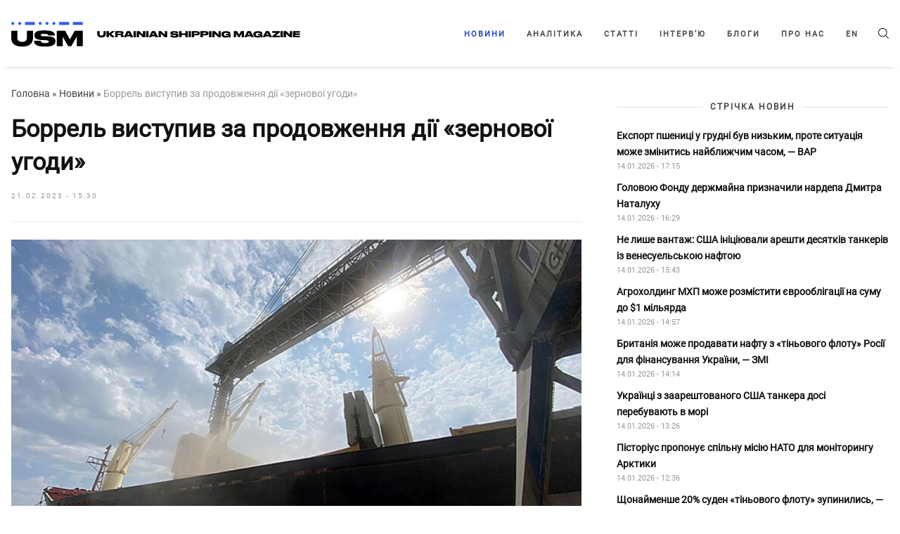

--- FILE ---
content_type: text/html; charset=UTF-8
request_url: https://usm.media/borrel-vistupiv-za-prodovzhennya-di%D1%97-zernovo%D1%97-ugodi/
body_size: 14553
content:
<!doctype html><html xmlns="http://www.w3.org/1999/xhtml"
 xmlns:fb="http://ogp.me/ns/fb#"
 xmlns:og="http://ogp.me/ns#"
 lang="uk-UA"><head><style>img.lazy{min-height:1px}</style><link rel="preload" href="https://usm.media/wp-content/plugins/w3-total-cache/pub/js/lazyload.min.js" as="script"><meta charset="utf-8"><meta name="viewport" content="width=device-width, initial-scale=1"><meta http-equiv="X-UA-Compatible" content="ie=edge"><link rel="profile" href="https://gmpg.org/xfn/11"><link rel="pingback" href="https://usm.media/xmlrpc.php" /><meta name="theme-color" content="#ffffff"><link rel="icon" href="https://usm.media/wp-content/uploads/2024/09/fav_icon_48x48.png"><link rel="manifest" href="https://usm.media/wp-content/themes/usm-theme/manifest.json"> <script>// add third party scripts
    let isScriptsAdded = false;

    function loadScript(src, callback) {
      const script = document.createElement('script');
      script.async = true;
      script.src = src;
      script.onload = callback;
      document.head.insertBefore(script, document.head.firstChild);
    }

    function addScripts() {
      if (isScriptsAdded) return false;

      // Google Publisher Tags (GPT)
      loadScript('https://securepubads.g.doubleclick.net/tag/js/gpt.js', function () {
        let adSlots = [];
        let isGptInitialized = false;
        const isSingle = true;

        function initAds() {
          googletag.cmd.push(function () {
            if (adSlots.length > 0) {
              adSlots.forEach(slot => googletag.destroySlots([slot]));
              adSlots = [];
            }

            if (isSingle) {
              // in content
              const mapping2 = googletag.sizeMapping()
                .addSize([1293, 0], [[820,250],[820,90],[800,250],[800,90],[768,175],[750,250],[720,250],[720,90],[728,90]]) // max 820
                .addSize([1265, 0], [[800,250],[800,90],[768,175],[750,250],[720,250],[720,90],[728,90]]) // max 800
                .addSize([1218, 0], [[768,175],[750,250],[720,250],[720,90],[728,90]]) // max 768
                .addSize([1192, 0], [[750,250],[720,250],[720,90],[728,90],[680,250]]) // max 750
                .addSize([1160, 0], [[720,250],[720,90],[728,90],[680,250]]) // max 728
                .addSize([1148, 0], [[720,250],[720,90],[680,250]]) // max 720
                .addSize([1091, 0], [[468,60],[580,400],[680,250]]) // max 680
                .addSize([924, 0], [[468,60],[580,400]]) // max 580
                .addSize([768, 0], [[468,60]]) // max 472
                .addSize([712, 0], [[468,60],[580,400],[680,250]]) // max 680
                .addSize([612, 0], [[468,60],[580,400]]) // max 580
                .addSize([576, 0], [[468,60],[320, 50], [300, 250]]) // max 544
                .addSize([0, 0], [])
                .build();
              const slot2 = googletag.defineSlot('/23296301783/np_usm/desktop-all-in-content2', [[680,250],[720,90],[720,250],[728,90],[750,250],[768,175],[800,90],[800,250],[820,90],[820,250],[468,60],[580,400]], 'div-gpt-ad-23296301783-2').defineSizeMapping(mapping2).addService(googletag.pubads());
              adSlots.push(slot2);

              const mapping3 = googletag.sizeMapping()
                .addSize([1293, 0], [[820,250],[820,90],[800,250],[800,90],[768,175],[750,250],[720,250],[720,90],[728,90]]) // max 820
                .addSize([1265, 0], [[800,250],[800,90],[768,175],[750,250],[720,250],[720,90],[728,90]]) // max 800
                .addSize([1218, 0], [[768,175],[750,250],[720,250],[720,90],[728,90]]) // max 768
                .addSize([1192, 0], [[750,250],[720,250],[720,90],[728,90],[680,250]]) // max 750
                .addSize([1160, 0], [[720,250],[720,90],[728,90],[680,250]]) // max 728
                .addSize([1148, 0], [[720,250],[720,90],[680,250]]) // max 720
                .addSize([1091, 0], [[468,60],[580,400],[680,250]]) // max 680
                .addSize([924, 0], [[468,60],[580,400]]) // max 580
                .addSize([768, 0], [[468,60]]) // max 472
                .addSize([712, 0], [[468,60],[580,400],[680,250]]) // max 680
                .addSize([612, 0], [[468,60],[580,400]]) // max 580
                .addSize([576, 0], [[468,60],[320, 50], [300, 250]]) // max 544
                .addSize([0, 0], [])
                .build();
              const slot3 = googletag.defineSlot('/23296301783/np_usm/desktop-all-in-content3', [[680,250],[720,90],[720,250],[728,90],[750,250],[768,175],[800,90],[800,250],[820,90],[820,250],[468,60],[580,400]], 'div-gpt-ad-23296301783-3').defineSizeMapping(mapping3).addService(googletag.pubads());
              adSlots.push(slot3);
              
              const mapping4 = googletag.sizeMapping()
                .addSize([1293, 0], [[820,250],[820,90],[800,250],[800,90],[768,175],[750,250],[720,250],[720,90],[728,90]]) // max 820
                .addSize([1265, 0], [[800,250],[800,90],[768,175],[750,250],[720,250],[720,90],[728,90]]) // max 800
                .addSize([1218, 0], [[768,175],[750,250],[720,250],[720,90],[728,90]]) // max 768
                .addSize([1192, 0], [[750,250],[720,250],[720,90],[728,90],[680,250]]) // max 750
                .addSize([1160, 0], [[720,250],[720,90],[728,90],[680,250]]) // max 728
                .addSize([1148, 0], [[720,250],[720,90],[680,250]]) // max 720
                .addSize([1091, 0], [[468,60],[580,400],[680,250]]) // max 680
                .addSize([924, 0], [[468,60],[580,400]]) // max 580
                .addSize([768, 0], [[468,60]]) // max 472
                .addSize([712, 0], [[468,60],[580,400],[680,250]]) // max 680
                .addSize([612, 0], [[468,60],[580,400]]) // max 580
                .addSize([576, 0], [[468,60],[320, 50], [300, 250]]) // max 544
                .addSize([0, 0], [])
                .build();
              const slot4 = googletag.defineSlot('/23296301783/np_usm/desktop-all-in-content4', [[680,250],[720,90],[720,250],[728,90],[750,250],[768,175],[800,90],[800,250],[820,90],[820,250],[468,60],[580,400]], 'div-gpt-ad-23296301783-4').defineSizeMapping(mapping4).addService(googletag.pubads());
              adSlots.push(slot4);
              
              // in content mob
              const mapping11 = googletag.sizeMapping()
                .addSize([576, 0], [])
                .addSize([368, 0], [[320,50],[320,100],[320,120],[320,250],[250,250],[300,250],[336,280]]) // max 336
                .addSize([352, 0], [[300,250],[320,100],[320,250],[320,50],[320,120],[250,250]]) // max 320
                .addSize([0, 0], [[250,250],[300,250]]) // max 300
                .build();
              const slot11 = googletag.defineSlot('/23296301783/np_usm/mobile-all-mobile2', [[320,50],[320,100],[320,120],[320,250],[250,250],[300,250],[336,280]], 'div-gpt-ad-23296301783-11').defineSizeMapping(mapping11).addService(googletag.pubads());
              adSlots.push(slot11);

              const mapping12 = googletag.sizeMapping()
                .addSize([576, 0], [])
                .addSize([368, 0], [[320,50],[320,100],[320,120],[320,250],[250,250],[300,250],[336,280]]) // max 336
                .addSize([352, 0], [[300,250],[320,100],[320,250],[320,50],[320,120],[250,250]]) // max 320
                .addSize([0, 0], [[250,250],[300,250]]) // max 300
                .build();
              const slot12 = googletag.defineSlot('/23296301783/np_usm/mobile-all-mobile3', [[320,50],[320,100],[320,120],[320,250],[250,250],[300,250],[336,280]], 'div-gpt-ad-23296301783-12').defineSizeMapping(mapping12).addService(googletag.pubads());
              adSlots.push(slot12);
              
              // in sidebar
              const mapping5 = googletag.sizeMapping()
                .addSize([1065, 0], [[320,50],[320,100],[320,120],[320,250],[250,250],[300,250]]) // max 328
                .addSize([1000, 0], [[300,250],[250,250]]) // max 300
                .addSize([840, 0], [[250,250]]) // max 250
                .addSize([768, 0], []) // max 228
                .addSize([576, 0], [[320,50],[320,100],[320,120]]) // max 544
                .addSize([0, 0], [])
                .build();
              const slot5 = googletag.defineSlot('/23296301783/np_usm/desktop-all-right2', [[300,250],[250,250]], 'div-gpt-ad-23296301783-5').defineSizeMapping(mapping5).addService(googletag.pubads());
              adSlots.push(slot5);

              const mapping6 = googletag.sizeMapping()
                .addSize([1065, 0], [[320,50],[320,100],[320,120],[320,250],[250,250],[300,250]]) // max 328
                .addSize([1000, 0], [[300,250],[250,250]]) // max 300
                .addSize([840, 0], [[250,250]]) // max 250
                .addSize([768, 0], []) // max 228
                .addSize([576, 0], [[320,50],[320,100],[320,120]]) // max 544
                .addSize([0, 0], [])
                .build();
              const slot6 = googletag.defineSlot('/23296301783/np_usm/desktop-all-right3', [[300,250],[250,250]], 'div-gpt-ad-23296301783-6').defineSizeMapping(mapping6).addService(googletag.pubads());
              adSlots.push(slot6);
              
            } else {
              // in content
              const mapping0 = googletag.sizeMapping()
                .addSize([1293, 0], [[820,250],[820,90],[800,250],[800,90],[768,175],[750,250],[720,250],[720,90],[728,90]]) // max 820
                .addSize([1265, 0], [[800,250],[800,90],[768,175],[750,250],[720,250],[720,90],[728,90]]) // max 800
                .addSize([1218, 0], [[768,175],[750,250],[720,250],[720,90],[728,90]]) // max 768
                .addSize([1192, 0], [[750,250],[720,250],[720,90],[728,90],[680,250]]) // max 750
                .addSize([1160, 0], [[720,250],[720,90],[728,90],[680,250]]) // max 728
                .addSize([1148, 0], [[720,250],[720,90],[680,250]]) // max 720
                .addSize([1091, 0], [[468,60],[580,400],[680,250]]) // max 680
                .addSize([924, 0], [[468,60],[580,400]]) // max 580
                .addSize([768, 0], [[468,60]]) // max 472
                .addSize([712, 0], [[468,60],[580,400],[680,250]]) // max 680
                .addSize([612, 0], [[468,60],[580,400]]) // max 580
                .addSize([576, 0], [[468,60],[320, 50], [300, 250]]) // max 544
                .addSize([0, 0], [])
                .build();
              const slot0 = googletag.defineSlot('/23296301783/np_usm/desktop-all-in-content1', [[800, 250], [800,90], [820, 250], [820,90], [768, 175], [680, 250], [728, 90], [720, 250], [720,90], [750, 250], [468, 60], [580, 400], [320, 50], [300, 250]], 'div-gpt-ad-23296301783-0').defineSizeMapping(mapping0).addService(googletag.pubads());
              adSlots.push(slot0);
              
              const mapping7 = googletag.sizeMapping()
                .addSize([1293, 0], [[820,250],[820,90],[800,250],[800,90],[768,175],[750,250],[720,250],[720,90],[728,90]]) // max 820
                .addSize([1265, 0], [[800,250],[800,90],[768,175],[750,250],[720,250],[720,90],[728,90]]) // max 800
                .addSize([1218, 0], [[768,175],[750,250],[720,250],[720,90],[728,90]]) // max 768
                .addSize([1192, 0], [[750,250],[720,250],[720,90],[728,90],[680,250]]) // max 750
                .addSize([1160, 0], [[720,250],[720,90],[728,90],[680,250]]) // max 728
                .addSize([1148, 0], [[720,250],[720,90],[680,250]]) // max 720
                .addSize([1091, 0], [[468,60],[580,400],[680,250]]) // max 680
                .addSize([924, 0], [[468,60],[580,400]]) // max 580
                .addSize([768, 0], [[468,60]]) // max 472
                .addSize([712, 0], [[468,60],[580,400],[680,250]]) // max 680
                .addSize([612, 0], [[468,60],[580,400]]) // max 580
                .addSize([576, 0], [[468,60],[320, 50], [300, 250]]) // max 544
                .addSize([0, 0], [])
                .build();
              const slot7 = googletag.defineSlot('/23296301783/np_usm/desktop-all-in-content5', [[680,250],[720,90],[720,250],[728,90],[750,250],[768,175],[800,90],[800,250],[820,90],[820,250],[468,60],[580,400]], 'div-gpt-ad-23296301783-7').defineSizeMapping(mapping7).addService(googletag.pubads());
              adSlots.push(slot7);

              // in content mob
              const mapping10 = googletag.sizeMapping()
                .addSize([576, 0], [])
                .addSize([368, 0], [[320,50],[320,100],[320,120],[320,250],[250,250],[300,250],[336,280]]) // max 336
                .addSize([352, 0], [[300,250],[320,100],[320,250],[320,50],[320,120],[250,250]]) // max 320
                .addSize([0, 0], [[250,250],[300,250]]) // max 300
                .build();
              const slot10 = googletag.defineSlot('/23296301783/np_usm/mobile-all-mobile1', [[320,50],[320,100],[320,120],[320,250],[250,250],[300,250],[336,280]], 'div-gpt-ad-23296301783-10').defineSizeMapping(mapping10).addService(googletag.pubads());
              adSlots.push(slot10);
              
              // in sidebar
              const mapping1 = googletag.sizeMapping()
                .addSize([1065, 0], [[320,50],[320,100],[320,120],[320,250],[250,250],[300,250]]) // max 328
                .addSize([1000, 0], [[300,250],[250,250]]) // max 300
                .addSize([840, 0], [[250,250]]) // max 250
                .addSize([768, 0], []) // max 228
                .addSize([576, 0], [[320,50],[320,100],[320,120]]) // max 544
                .addSize([0, 0], [])
                .build();
              const slot1 = googletag.defineSlot('/23296301783/np_usm/desktop-all-right1', [[320,50],[320,100],[320,120],[320,250],[250,250],[300,250]], 'div-gpt-ad-23296301783-1').defineSizeMapping(mapping1).addService(googletag.pubads());
              adSlots.push(slot1);

              const mapping8 = googletag.sizeMapping()
                .addSize([1065, 0], [[320,50],[320,100],[320,120],[320,250],[250,250],[300,250]]) // max 328
                .addSize([1000, 0], [[300,250],[250,250]]) // max 300
                .addSize([840, 0], [[250,250]]) // max 250
                .addSize([768, 0], []) // max 228
                .addSize([576, 0], [[320,50],[320,100],[320,120]]) // max 544
                .addSize([0, 0], [])
                .build();
              const slot8 = googletag.defineSlot('/23296301783/np_usm/desktop-all-right4', [[300,250],[250,250]], 'div-gpt-ad-23296301783-8').defineSizeMapping(mapping8).addService(googletag.pubads());
              adSlots.push(slot8);

              const mapping9 = googletag.sizeMapping()
                .addSize([1065, 0], [[320,50],[320,100],[320,120],[320,250],[250,250],[300,250]]) // max 328
                .addSize([1000, 0], [[300,250],[250,250]]) // max 300
                .addSize([840, 0], [[250,250]]) // max 250
                .addSize([768, 0], []) // max 228
                .addSize([576, 0], [[320,50],[320,100],[320,120]]) // max 544
                .addSize([0, 0], [])
                .build();
              const slot9 = googletag.defineSlot('/23296301783/np_usm/desktop-all-right5', [[300,250],[250,250]], 'div-gpt-ad-23296301783-9').defineSizeMapping(mapping9).addService(googletag.pubads());
              adSlots.push(slot9);
            }

            if (!isGptInitialized) {
              googletag.pubads().enableSingleRequest();
              googletag.pubads().collapseEmptyDivs();
              googletag.enableServices();
              isGptInitialized = true;
            }

            if (isSingle) {
              googletag.display('div-gpt-ad-23296301783-2');
              googletag.display('div-gpt-ad-23296301783-3');
              googletag.display('div-gpt-ad-23296301783-4');
              googletag.display('div-gpt-ad-23296301783-5');
              googletag.display('div-gpt-ad-23296301783-6');
              googletag.display('div-gpt-ad-23296301783-11');
              googletag.display('div-gpt-ad-23296301783-12');
            } else {
              googletag.display('div-gpt-ad-23296301783-0');
              googletag.display('div-gpt-ad-23296301783-1');
              googletag.display('div-gpt-ad-23296301783-7');
              googletag.display('div-gpt-ad-23296301783-8');
              googletag.display('div-gpt-ad-23296301783-9');
              googletag.display('div-gpt-ad-23296301783-10');
            }
          });
        }

        window.googletag = window.googletag || { cmd: [] };
        initAds();
        
        let resizeTimer;
        window.addEventListener('resize', () => {
          clearTimeout(resizeTimer);
          resizeTimer = setTimeout(() => {
            initAds();
          }, 500);
        });
        
      });

      // Global site tag (gtag.js) - Google Analytics
      loadScript(
        'https://www.googletagmanager.com/gtag/js?id=UA-179429205-1',
        function () {
          window.dataLayer = window.dataLayer || [];
          function gtag(){dataLayer.push(arguments);}
          gtag('js', new Date());
          gtag('config', 'UA-179429205-1');
        }
      )

      isScriptsAdded = true;
    }

    function onUserInteraction() {
      addScripts()

      document.removeEventListener('mousemove', onUserInteraction)
      document.removeEventListener('touchstart', onUserInteraction)
      document.removeEventListener('scroll', onUserInteraction)
    }

    document.addEventListener("DOMContentLoaded", function() {
      document.addEventListener('mousemove', onUserInteraction)
      document.addEventListener('touchstart', onUserInteraction)
      document.addEventListener('scroll', onUserInteraction);

      setTimeout(() => {
        addScripts()
      },4000)
    });</script> <meta name='robots' content='index, follow, max-image-preview:large, max-snippet:-1, max-video-preview:-1' /><link rel="alternate" hreflang="uk" href="https://usm.media/borrel-vistupiv-za-prodovzhennya-di%d1%97-zernovo%d1%97-ugodi/" /><link rel="alternate" hreflang="x-default" href="https://usm.media/borrel-vistupiv-za-prodovzhennya-di%d1%97-zernovo%d1%97-ugodi/" /> <!-- This site is optimized with the Yoast SEO plugin v23.5 - https://yoast.com/wordpress/plugins/seo/ --><link media="all" href="https://usm.media/wp-content/cache/autoptimize/css/autoptimize_b0a6bc5ac449f2dacaf3ebae130db583.css" rel="stylesheet"><title>Боррель виступив за продовження дії «зернової угоди» | Ukrainian Shipping Magazine — Новини судноплавства України та світу</title><meta name="description" content="«Зернову угоду» щодо експорту продовольства з України необхідно продовжити з метою недопущення повторення світової продовольчої кризи." /><link rel="canonical" href="https://usm.media/borrel-vistupiv-za-prodovzhennya-di%d1%97-zernovo%d1%97-ugodi/" /><meta property="og:locale" content="uk_UA" /><meta property="og:type" content="article" /><meta property="og:title" content="Боррель виступив за продовження дії «зернової угоди» | Ukrainian Shipping Magazine — Новини судноплавства України та світу" /><meta property="og:description" content="«Зернову угоду» щодо експорту продовольства з України необхідно продовжити з метою недопущення повторення світової продовольчої кризи." /><meta property="og:url" content="https://usm.media/borrel-vistupiv-za-prodovzhennya-di%d1%97-zernovo%d1%97-ugodi/" /><meta property="og:site_name" content="Ukrainian Shipping Magazine — Новини судноплавства України та світу" /><meta property="article:published_time" content="2023-02-21T13:30:00+00:00" /><meta property="article:modified_time" content="2023-02-21T12:09:53+00:00" /><meta property="og:image" content="https://usm.media/wp-content/uploads/2022/12/167176-ru.png" /><meta property="og:image:width" content="1200" /><meta property="og:image:height" content="670" /><meta property="og:image:type" content="image/png" /><meta name="author" content="Руслан Кумеков" /><meta name="twitter:card" content="summary_large_image" /><meta name="twitter:label1" content="Written by" /><meta name="twitter:data1" content="Руслан Кумеков" /><meta name="twitter:label2" content="Est. reading time" /><meta name="twitter:data2" content="1 minute" /> <script type="application/ld+json" class="yoast-schema-graph">{"@context":"https://schema.org","@graph":[{"@type":"Article","@id":"https://usm.media/borrel-vistupiv-za-prodovzhennya-di%d1%97-zernovo%d1%97-ugodi/#article","isPartOf":{"@id":"https://usm.media/borrel-vistupiv-za-prodovzhennya-di%d1%97-zernovo%d1%97-ugodi/"},"author":{"name":"Руслан Кумеков","@id":"https://usm.media/#/schema/person/0e3fd594211bcabbe870cff375c13e50"},"headline":"Боррель виступив за продовження дії «зернової угоди»","datePublished":"2023-02-21T13:30:00+00:00","dateModified":"2023-02-21T12:09:53+00:00","mainEntityOfPage":{"@id":"https://usm.media/borrel-vistupiv-za-prodovzhennya-di%d1%97-zernovo%d1%97-ugodi/"},"wordCount":70,"publisher":{"@id":"https://usm.media/#organization"},"image":{"@id":"https://usm.media/borrel-vistupiv-za-prodovzhennya-di%d1%97-zernovo%d1%97-ugodi/#primaryimage"},"thumbnailUrl":"https://usm.media/wp-content/uploads/2022/12/167176-ru.png","keywords":["експорт","ЄС","зернова угода"],"articleSection":["Економіка","Новини"],"inLanguage":"uk-UA"},{"@type":"WebPage","@id":"https://usm.media/borrel-vistupiv-za-prodovzhennya-di%d1%97-zernovo%d1%97-ugodi/","url":"https://usm.media/borrel-vistupiv-za-prodovzhennya-di%d1%97-zernovo%d1%97-ugodi/","name":"Боррель виступив за продовження дії «зернової угоди» | Ukrainian Shipping Magazine — Новини судноплавства України та світу","isPartOf":{"@id":"https://usm.media/#website"},"primaryImageOfPage":{"@id":"https://usm.media/borrel-vistupiv-za-prodovzhennya-di%d1%97-zernovo%d1%97-ugodi/#primaryimage"},"image":{"@id":"https://usm.media/borrel-vistupiv-za-prodovzhennya-di%d1%97-zernovo%d1%97-ugodi/#primaryimage"},"thumbnailUrl":"https://usm.media/wp-content/uploads/2022/12/167176-ru.png","datePublished":"2023-02-21T13:30:00+00:00","dateModified":"2023-02-21T12:09:53+00:00","description":"«Зернову угоду» щодо експорту продовольства з України необхідно продовжити з метою недопущення повторення світової продовольчої кризи.","breadcrumb":{"@id":"https://usm.media/borrel-vistupiv-za-prodovzhennya-di%d1%97-zernovo%d1%97-ugodi/#breadcrumb"},"inLanguage":"uk-UA","potentialAction":[{"@type":"ReadAction","target":["https://usm.media/borrel-vistupiv-za-prodovzhennya-di%d1%97-zernovo%d1%97-ugodi/"]}]},{"@type":"ImageObject","inLanguage":"uk-UA","@id":"https://usm.media/borrel-vistupiv-za-prodovzhennya-di%d1%97-zernovo%d1%97-ugodi/#primaryimage","url":"https://usm.media/wp-content/uploads/2022/12/167176-ru.png","contentUrl":"https://usm.media/wp-content/uploads/2022/12/167176-ru.png","width":1200,"height":670},{"@type":"BreadcrumbList","@id":"https://usm.media/borrel-vistupiv-za-prodovzhennya-di%d1%97-zernovo%d1%97-ugodi/#breadcrumb","itemListElement":[{"@type":"ListItem","position":1,"name":"Головна","item":"https://usm.media/"},{"@type":"ListItem","position":2,"name":"Новини","item":"https://usm.media/category/novyny/"},{"@type":"ListItem","position":3,"name":"Боррель виступив за продовження дії «зернової угоди»"}]},{"@type":"WebSite","@id":"https://usm.media/#website","url":"https://usm.media/","name":"Ukrainian Shipping Magazine — Новини судноплавства України та світу","description":"Останні новини шиппінгу України та світу. Ukrainian Shipping Magazine - ексклюзивні дані, коментарі та рецензії експертів в галузі судноплавства.","publisher":{"@id":"https://usm.media/#organization"},"potentialAction":[{"@type":"SearchAction","target":{"@type":"EntryPoint","urlTemplate":"https://usm.media/?s={search_term_string}"},"query-input":{"@type":"PropertyValueSpecification","valueRequired":true,"valueName":"search_term_string"}}],"inLanguage":"uk-UA"},{"@type":"Organization","@id":"https://usm.media/#organization","name":"Ukrainian Shipping Magazine — Новости судоходства Украины и мира","url":"https://usm.media/","logo":{"@type":"ImageObject","inLanguage":"uk-UA","@id":"https://usm.media/#/schema/logo/image/","url":"https://usm.media/wp-content/uploads/2021/10/img_0221.jpg","contentUrl":"https://usm.media/wp-content/uploads/2021/10/img_0221.jpg","width":1304,"height":1304,"caption":"Ukrainian Shipping Magazine — Новости судоходства Украины и мира"},"image":{"@id":"https://usm.media/#/schema/logo/image/"}},{"@type":"Person","@id":"https://usm.media/#/schema/person/0e3fd594211bcabbe870cff375c13e50","name":"Руслан Кумеков","image":{"@type":"ImageObject","inLanguage":"uk-UA","@id":"https://usm.media/#/schema/person/image/","url":"https://secure.gravatar.com/avatar/96122afbe649cc5c32a33e03bb60316a?s=96&d=mm&r=g","contentUrl":"https://secure.gravatar.com/avatar/96122afbe649cc5c32a33e03bb60316a?s=96&d=mm&r=g","caption":"Руслан Кумеков"}}]}</script> <!-- / Yoast SEO plugin. --><link rel='dns-prefetch' href='//ajax.googleapis.com' /><link rel="alternate" type="application/rss+xml" title="Ukrainian Shipping Magazine — Новини судноплавства України та світу &raquo; Feed" href="https://usm.media/feed/" /><link rel="alternate" type="application/rss+xml" title="Ukrainian Shipping Magazine — Новини судноплавства України та світу &raquo; Comments Feed" href="https://usm.media/comments/feed/" /><style id='classic-theme-styles-inline-css'>/*! This file is auto-generated */
.wp-block-button__link{color:#fff;background-color:#32373c;border-radius:9999px;box-shadow:none;text-decoration:none;padding:calc(.667em + 2px) calc(1.333em + 2px);font-size:1.125em}.wp-block-file__button{background:#32373c;color:#fff;text-decoration:none}</style><style id='global-styles-inline-css'>:root{--wp--preset--aspect-ratio--square: 1;--wp--preset--aspect-ratio--4-3: 4/3;--wp--preset--aspect-ratio--3-4: 3/4;--wp--preset--aspect-ratio--3-2: 3/2;--wp--preset--aspect-ratio--2-3: 2/3;--wp--preset--aspect-ratio--16-9: 16/9;--wp--preset--aspect-ratio--9-16: 9/16;--wp--preset--color--black: #000000;--wp--preset--color--cyan-bluish-gray: #abb8c3;--wp--preset--color--white: #ffffff;--wp--preset--color--pale-pink: #f78da7;--wp--preset--color--vivid-red: #cf2e2e;--wp--preset--color--luminous-vivid-orange: #ff6900;--wp--preset--color--luminous-vivid-amber: #fcb900;--wp--preset--color--light-green-cyan: #7bdcb5;--wp--preset--color--vivid-green-cyan: #00d084;--wp--preset--color--pale-cyan-blue: #8ed1fc;--wp--preset--color--vivid-cyan-blue: #0693e3;--wp--preset--color--vivid-purple: #9b51e0;--wp--preset--gradient--vivid-cyan-blue-to-vivid-purple: linear-gradient(135deg,rgba(6,147,227,1) 0%,rgb(155,81,224) 100%);--wp--preset--gradient--light-green-cyan-to-vivid-green-cyan: linear-gradient(135deg,rgb(122,220,180) 0%,rgb(0,208,130) 100%);--wp--preset--gradient--luminous-vivid-amber-to-luminous-vivid-orange: linear-gradient(135deg,rgba(252,185,0,1) 0%,rgba(255,105,0,1) 100%);--wp--preset--gradient--luminous-vivid-orange-to-vivid-red: linear-gradient(135deg,rgba(255,105,0,1) 0%,rgb(207,46,46) 100%);--wp--preset--gradient--very-light-gray-to-cyan-bluish-gray: linear-gradient(135deg,rgb(238,238,238) 0%,rgb(169,184,195) 100%);--wp--preset--gradient--cool-to-warm-spectrum: linear-gradient(135deg,rgb(74,234,220) 0%,rgb(151,120,209) 20%,rgb(207,42,186) 40%,rgb(238,44,130) 60%,rgb(251,105,98) 80%,rgb(254,248,76) 100%);--wp--preset--gradient--blush-light-purple: linear-gradient(135deg,rgb(255,206,236) 0%,rgb(152,150,240) 100%);--wp--preset--gradient--blush-bordeaux: linear-gradient(135deg,rgb(254,205,165) 0%,rgb(254,45,45) 50%,rgb(107,0,62) 100%);--wp--preset--gradient--luminous-dusk: linear-gradient(135deg,rgb(255,203,112) 0%,rgb(199,81,192) 50%,rgb(65,88,208) 100%);--wp--preset--gradient--pale-ocean: linear-gradient(135deg,rgb(255,245,203) 0%,rgb(182,227,212) 50%,rgb(51,167,181) 100%);--wp--preset--gradient--electric-grass: linear-gradient(135deg,rgb(202,248,128) 0%,rgb(113,206,126) 100%);--wp--preset--gradient--midnight: linear-gradient(135deg,rgb(2,3,129) 0%,rgb(40,116,252) 100%);--wp--preset--font-size--small: 13px;--wp--preset--font-size--medium: 20px;--wp--preset--font-size--large: 36px;--wp--preset--font-size--x-large: 42px;--wp--preset--spacing--20: 0.44rem;--wp--preset--spacing--30: 0.67rem;--wp--preset--spacing--40: 1rem;--wp--preset--spacing--50: 1.5rem;--wp--preset--spacing--60: 2.25rem;--wp--preset--spacing--70: 3.38rem;--wp--preset--spacing--80: 5.06rem;--wp--preset--shadow--natural: 6px 6px 9px rgba(0, 0, 0, 0.2);--wp--preset--shadow--deep: 12px 12px 50px rgba(0, 0, 0, 0.4);--wp--preset--shadow--sharp: 6px 6px 0px rgba(0, 0, 0, 0.2);--wp--preset--shadow--outlined: 6px 6px 0px -3px rgba(255, 255, 255, 1), 6px 6px rgba(0, 0, 0, 1);--wp--preset--shadow--crisp: 6px 6px 0px rgba(0, 0, 0, 1);}:where(.is-layout-flex){gap: 0.5em;}:where(.is-layout-grid){gap: 0.5em;}body .is-layout-flex{display: flex;}.is-layout-flex{flex-wrap: wrap;align-items: center;}.is-layout-flex > :is(*, div){margin: 0;}body .is-layout-grid{display: grid;}.is-layout-grid > :is(*, div){margin: 0;}:where(.wp-block-columns.is-layout-flex){gap: 2em;}:where(.wp-block-columns.is-layout-grid){gap: 2em;}:where(.wp-block-post-template.is-layout-flex){gap: 1.25em;}:where(.wp-block-post-template.is-layout-grid){gap: 1.25em;}.has-black-color{color: var(--wp--preset--color--black) !important;}.has-cyan-bluish-gray-color{color: var(--wp--preset--color--cyan-bluish-gray) !important;}.has-white-color{color: var(--wp--preset--color--white) !important;}.has-pale-pink-color{color: var(--wp--preset--color--pale-pink) !important;}.has-vivid-red-color{color: var(--wp--preset--color--vivid-red) !important;}.has-luminous-vivid-orange-color{color: var(--wp--preset--color--luminous-vivid-orange) !important;}.has-luminous-vivid-amber-color{color: var(--wp--preset--color--luminous-vivid-amber) !important;}.has-light-green-cyan-color{color: var(--wp--preset--color--light-green-cyan) !important;}.has-vivid-green-cyan-color{color: var(--wp--preset--color--vivid-green-cyan) !important;}.has-pale-cyan-blue-color{color: var(--wp--preset--color--pale-cyan-blue) !important;}.has-vivid-cyan-blue-color{color: var(--wp--preset--color--vivid-cyan-blue) !important;}.has-vivid-purple-color{color: var(--wp--preset--color--vivid-purple) !important;}.has-black-background-color{background-color: var(--wp--preset--color--black) !important;}.has-cyan-bluish-gray-background-color{background-color: var(--wp--preset--color--cyan-bluish-gray) !important;}.has-white-background-color{background-color: var(--wp--preset--color--white) !important;}.has-pale-pink-background-color{background-color: var(--wp--preset--color--pale-pink) !important;}.has-vivid-red-background-color{background-color: var(--wp--preset--color--vivid-red) !important;}.has-luminous-vivid-orange-background-color{background-color: var(--wp--preset--color--luminous-vivid-orange) !important;}.has-luminous-vivid-amber-background-color{background-color: var(--wp--preset--color--luminous-vivid-amber) !important;}.has-light-green-cyan-background-color{background-color: var(--wp--preset--color--light-green-cyan) !important;}.has-vivid-green-cyan-background-color{background-color: var(--wp--preset--color--vivid-green-cyan) !important;}.has-pale-cyan-blue-background-color{background-color: var(--wp--preset--color--pale-cyan-blue) !important;}.has-vivid-cyan-blue-background-color{background-color: var(--wp--preset--color--vivid-cyan-blue) !important;}.has-vivid-purple-background-color{background-color: var(--wp--preset--color--vivid-purple) !important;}.has-black-border-color{border-color: var(--wp--preset--color--black) !important;}.has-cyan-bluish-gray-border-color{border-color: var(--wp--preset--color--cyan-bluish-gray) !important;}.has-white-border-color{border-color: var(--wp--preset--color--white) !important;}.has-pale-pink-border-color{border-color: var(--wp--preset--color--pale-pink) !important;}.has-vivid-red-border-color{border-color: var(--wp--preset--color--vivid-red) !important;}.has-luminous-vivid-orange-border-color{border-color: var(--wp--preset--color--luminous-vivid-orange) !important;}.has-luminous-vivid-amber-border-color{border-color: var(--wp--preset--color--luminous-vivid-amber) !important;}.has-light-green-cyan-border-color{border-color: var(--wp--preset--color--light-green-cyan) !important;}.has-vivid-green-cyan-border-color{border-color: var(--wp--preset--color--vivid-green-cyan) !important;}.has-pale-cyan-blue-border-color{border-color: var(--wp--preset--color--pale-cyan-blue) !important;}.has-vivid-cyan-blue-border-color{border-color: var(--wp--preset--color--vivid-cyan-blue) !important;}.has-vivid-purple-border-color{border-color: var(--wp--preset--color--vivid-purple) !important;}.has-vivid-cyan-blue-to-vivid-purple-gradient-background{background: var(--wp--preset--gradient--vivid-cyan-blue-to-vivid-purple) !important;}.has-light-green-cyan-to-vivid-green-cyan-gradient-background{background: var(--wp--preset--gradient--light-green-cyan-to-vivid-green-cyan) !important;}.has-luminous-vivid-amber-to-luminous-vivid-orange-gradient-background{background: var(--wp--preset--gradient--luminous-vivid-amber-to-luminous-vivid-orange) !important;}.has-luminous-vivid-orange-to-vivid-red-gradient-background{background: var(--wp--preset--gradient--luminous-vivid-orange-to-vivid-red) !important;}.has-very-light-gray-to-cyan-bluish-gray-gradient-background{background: var(--wp--preset--gradient--very-light-gray-to-cyan-bluish-gray) !important;}.has-cool-to-warm-spectrum-gradient-background{background: var(--wp--preset--gradient--cool-to-warm-spectrum) !important;}.has-blush-light-purple-gradient-background{background: var(--wp--preset--gradient--blush-light-purple) !important;}.has-blush-bordeaux-gradient-background{background: var(--wp--preset--gradient--blush-bordeaux) !important;}.has-luminous-dusk-gradient-background{background: var(--wp--preset--gradient--luminous-dusk) !important;}.has-pale-ocean-gradient-background{background: var(--wp--preset--gradient--pale-ocean) !important;}.has-electric-grass-gradient-background{background: var(--wp--preset--gradient--electric-grass) !important;}.has-midnight-gradient-background{background: var(--wp--preset--gradient--midnight) !important;}.has-small-font-size{font-size: var(--wp--preset--font-size--small) !important;}.has-medium-font-size{font-size: var(--wp--preset--font-size--medium) !important;}.has-large-font-size{font-size: var(--wp--preset--font-size--large) !important;}.has-x-large-font-size{font-size: var(--wp--preset--font-size--x-large) !important;}
:where(.wp-block-post-template.is-layout-flex){gap: 1.25em;}:where(.wp-block-post-template.is-layout-grid){gap: 1.25em;}
:where(.wp-block-columns.is-layout-flex){gap: 2em;}:where(.wp-block-columns.is-layout-grid){gap: 2em;}
:root :where(.wp-block-pullquote){font-size: 1.5em;line-height: 1.6;}</style><link rel='stylesheet' id='dashicons-css' href='https://usm.media/wp-includes/css/dashicons.min.css?ver=6.6.4' media='all' /><style id='wpml-legacy-dropdown-0-inline-css'>.wpml-ls-statics-shortcode_actions, .wpml-ls-statics-shortcode_actions .wpml-ls-sub-menu, .wpml-ls-statics-shortcode_actions a {border-color:#EEEEEE;}.wpml-ls-statics-shortcode_actions a, .wpml-ls-statics-shortcode_actions .wpml-ls-sub-menu a, .wpml-ls-statics-shortcode_actions .wpml-ls-sub-menu a:link, .wpml-ls-statics-shortcode_actions li:not(.wpml-ls-current-language) .wpml-ls-link, .wpml-ls-statics-shortcode_actions li:not(.wpml-ls-current-language) .wpml-ls-link:link {color:#444444;background-color:#ffffff;}.wpml-ls-statics-shortcode_actions a, .wpml-ls-statics-shortcode_actions .wpml-ls-sub-menu a:hover,.wpml-ls-statics-shortcode_actions .wpml-ls-sub-menu a:focus, .wpml-ls-statics-shortcode_actions .wpml-ls-sub-menu a:link:hover, .wpml-ls-statics-shortcode_actions .wpml-ls-sub-menu a:link:focus {color:#000000;background-color:#eeeeee;}.wpml-ls-statics-shortcode_actions .wpml-ls-current-language > a {color:#444444;background-color:#ffffff;}.wpml-ls-statics-shortcode_actions .wpml-ls-current-language:hover>a, .wpml-ls-statics-shortcode_actions .wpml-ls-current-language>a:focus {color:#000000;background-color:#eeeeee;}</style> <script id="post-views-counter-frontend-js-before">var pvcArgsFrontend = {"mode":"js","postID":95950,"requestURL":"https:\/\/usm.media\/wp-admin\/admin-ajax.php","nonce":"f384508d34","dataStorage":"cookies","multisite":false,"path":"\/","domain":"usm.media"};</script> <script src="https://ajax.googleapis.com/ajax/libs/jquery/3.4.1/jquery.min.js?ver=6.6.4" id="jquery-js"></script> <script id="wpml-xdomain-data-js-extra">var wpml_xdomain_data = {"css_selector":"wpml-ls-item","ajax_url":"https:\/\/usm.media\/wp-admin\/admin-ajax.php","current_lang":"uk","_nonce":"18212f6696"};</script> <link rel="https://api.w.org/" href="https://usm.media/wp-json/" /><link rel="alternate" title="JSON" type="application/json" href="https://usm.media/wp-json/wp/v2/posts/95950" /><link rel='shortlink' href='https://usm.media/?p=95950' /><link rel="alternate" title="oEmbed (JSON)" type="application/json+oembed" href="https://usm.media/wp-json/oembed/1.0/embed?url=https%3A%2F%2Fusm.media%2Fborrel-vistupiv-za-prodovzhennya-di%25d1%2597-zernovo%25d1%2597-ugodi%2F" /><link rel="alternate" title="oEmbed (XML)" type="text/xml+oembed" href="https://usm.media/wp-json/oembed/1.0/embed?url=https%3A%2F%2Fusm.media%2Fborrel-vistupiv-za-prodovzhennya-di%25d1%2597-zernovo%25d1%2597-ugodi%2F&#038;format=xml" /><meta name="generator" content="WPML ver:4.6.13 stt:1,54;" /></head><body class="post-template-default single single-post postid-95950 single-format-standard no-sidebar"><div class="app-content"><header id="header" class="header"><div class="header__main"><div class="header__logo"> <a href="https://usm.media" class="logo" data-wpel-link="internal"> <picture> <source
 srcset="https://usm.media/wp-content/uploads/2024/09/logo-desktop.svg"
 media="(min-width: 1200px)"> <noscript><img
 class="lazy" width="444"
 height="41"
 src="data:image/svg+xml,%3Csvg%20xmlns='http://www.w3.org/2000/svg'%20viewBox='0%200%20444%2041'%3E%3C/svg%3E" data-src="https://usm.media/wp-content/uploads/2024/09/logo-mob.svg"
 alt="USM Media"></noscript><img class="lazyload"  width="444"
 height="41"
 src='data:image/svg+xml,%3Csvg%20xmlns=%22http://www.w3.org/2000/svg%22%20viewBox=%220%200%20444%2041%22%3E%3C/svg%3E' data-src="https://usm.media/wp-content/uploads/2024/09/logo-mob.svg"
 alt="USM Media"> </picture> </a></div><div class="header__nav"><ul id="menu-golovne-menyu" class="top-menu"><li id="menu-item-161219" class="menu-item menu-item-type-taxonomy menu-item-object-category current-post-ancestor current-menu-parent current-post-parent menu-item-161219"><a href="https://usm.media/category/novyny/" data-wpel-link="internal">Новини</a></li><li id="menu-item-161221" class="menu-item menu-item-type-taxonomy menu-item-object-category menu-item-161221"><a href="https://usm.media/category/analitika/" data-wpel-link="internal">Аналітика</a></li><li id="menu-item-161220" class="menu-item menu-item-type-taxonomy menu-item-object-category menu-item-161220"><a href="https://usm.media/category/articles/" data-wpel-link="internal">Статті</a></li><li id="menu-item-161224" class="menu-item menu-item-type-taxonomy menu-item-object-category menu-item-161224"><a href="https://usm.media/category/intervyu/" data-wpel-link="internal">Інтерв&#8217;ю</a></li><li id="menu-item-161223" class="menu-item menu-item-type-taxonomy menu-item-object-category menu-item-161223"><a href="https://usm.media/category/blogy/" data-wpel-link="internal">Блоги</a></li><li id="menu-item-161222" class="menu-item menu-item-type-post_type menu-item-object-page menu-item-161222"><a href="https://usm.media/about-us/" data-wpel-link="internal">Про нас</a></li><li id="menu-item-wpml-ls-2025-en" class="menu-item-language menu-item wpml-ls-slot-2025 wpml-ls-item wpml-ls-item-en wpml-ls-menu-item wpml-ls-first-item wpml-ls-last-item menu-item-type-wpml_ls_menu_item menu-item-object-wpml_ls_menu_item menu-item-wpml-ls-2025-en"><a title="En" href="https://en.usm.media/" data-wpel-link="external" target="_blank" rel="external noopener noreferrer"><span class="wpml-ls-native" lang="en">En</span></a></li></ul></div><div class="header__burger"><div class="hamburger"> <span class="line"></span> <span class="line"></span> <span class="line"></span></div></div><div class="header__search"> <button class="search-btn js-search-btn"> <noscript><img
 class="lazy" width="15"
 height="15"
 src="data:image/svg+xml,%3Csvg%20xmlns='http://www.w3.org/2000/svg'%20viewBox='0%200%2015%2015'%3E%3C/svg%3E" data-src="https://usm.media/wp-content/themes/usm-theme/images/icons/search-svgrepo-com.svg"
 alt="Пошук"></noscript><img class="lazyload"  width="15"
 height="15"
 src='data:image/svg+xml,%3Csvg%20xmlns=%22http://www.w3.org/2000/svg%22%20viewBox=%220%200%2015%2015%22%3E%3C/svg%3E' data-src="https://usm.media/wp-content/themes/usm-theme/images/icons/search-svgrepo-com.svg"
 alt="Пошук"> </button></div></div></header><main id="main"><div class="progress-bar"> <!--<div class="progress-bar__indicator js-progress-bar-indicator"></div> --><div class="progress-bar__content"><div class="progress-bar__post"><div class="progress-bar__post-img"> <noscript><img width="150" height="150" src="data:image/svg+xml,%3Csvg%20xmlns='http://www.w3.org/2000/svg'%20viewBox='0%200%20150%20150'%3E%3C/svg%3E" data-src="https://usm.media/wp-content/uploads/2022/12/167176-ru-150x150.png" class="attachment-thumbnail size-thumbnail wp-post-image lazy" alt="" decoding="async" data-srcset="https://usm.media/wp-content/uploads/2022/12/167176-ru-150x150.png 150w, https://usm.media/wp-content/uploads/2022/12/167176-ru-109x109.png 109w, https://usm.media/wp-content/uploads/2022/12/167176-ru-100x100.png 100w, https://usm.media/wp-content/uploads/2022/12/167176-ru-65x65.png 65w" data-sizes="(max-width: 150px) 100vw, 150px" /></noscript><img width="150" height="150" src='data:image/svg+xml,%3Csvg%20xmlns=%22http://www.w3.org/2000/svg%22%20viewBox=%220%200%20150%20150%22%3E%3C/svg%3E' data-src="https://usm.media/wp-content/uploads/2022/12/167176-ru-150x150.png" class="lazyload attachment-thumbnail size-thumbnail wp-post-image" alt="" loading="lazy" decoding="async" data-srcset="https://usm.media/wp-content/uploads/2022/12/167176-ru-150x150.png 150w, https://usm.media/wp-content/uploads/2022/12/167176-ru-109x109.png 109w, https://usm.media/wp-content/uploads/2022/12/167176-ru-100x100.png 100w, https://usm.media/wp-content/uploads/2022/12/167176-ru-65x65.png 65w" data-sizes="(max-width: 150px) 100vw, 150px" /></div><div class="progress-bar__post-content"><div class="progress-bar__post-label"> Ви читаєте</div><h6 class="progress-bar__post-title"> Боррель виступив за продовження дії «зернової угоди»</h6></div></div> <button class="progress-bar__sharing js-open-sharing"> <noscript><img class="lazy" width="12" height="12" src="data:image/svg+xml,%3Csvg%20xmlns='http://www.w3.org/2000/svg'%20viewBox='0%200%2012%2012'%3E%3C/svg%3E" data-src="https://usm.media/wp-content/themes/usm-theme/images/icons/share-icon.svg" alt=""></noscript><img class="lazyload" loading="lazy" width="12" height="12" src='data:image/svg+xml,%3Csvg%20xmlns=%22http://www.w3.org/2000/svg%22%20viewBox=%220%200%2012%2012%22%3E%3C/svg%3E' data-src="https://usm.media/wp-content/themes/usm-theme/images/icons/share-icon.svg" alt=""> Поділитись </button></div></div><div class="app-post inf-posts"><div class="app-post__main"><p id="breadcrumbs"><span><span><a href="https://usm.media/" data-wpel-link="internal">Головна</a></span> » <span><a href="https://usm.media/category/novyny/" data-wpel-link="internal">Новини</a></span> » <span class="breadcrumb_last" aria-current="page">Боррель виступив за продовження дії «зернової угоди»</span></span></p><div class="articles"><article class="article article--news"><h1 class="app-post__title"> Боррель виступив за продовження дії «зернової угоди»</h1><div class="app-post__date"> 21.02.2023 - 15:30</div><hr class="wp-block-separator"><div class="app-post__thumbnail"> <noscript><img width="1024" height="572" src="data:image/svg+xml,%3Csvg%20xmlns='http://www.w3.org/2000/svg'%20viewBox='0%200%201024%20572'%3E%3C/svg%3E" data-src="https://usm.media/wp-content/uploads/2022/12/167176-ru-1024x572.png" class="attachment-large size-large wp-post-image lazy" alt="" decoding="async" data-srcset="https://usm.media/wp-content/uploads/2022/12/167176-ru-1024x572.png 1024w, https://usm.media/wp-content/uploads/2022/12/167176-ru-300x168.png 300w, https://usm.media/wp-content/uploads/2022/12/167176-ru-768x429.png 768w, https://usm.media/wp-content/uploads/2022/12/167176-ru.png 1200w" data-sizes="(max-width: 1024px) 100vw, 1024px" /></noscript><img width="1024" height="572" src='data:image/svg+xml,%3Csvg%20xmlns=%22http://www.w3.org/2000/svg%22%20viewBox=%220%200%201024%20572%22%3E%3C/svg%3E' data-src="https://usm.media/wp-content/uploads/2022/12/167176-ru-1024x572.png" class="lazyload attachment-large size-large wp-post-image" alt="" loading="lazy" decoding="async" data-srcset="https://usm.media/wp-content/uploads/2022/12/167176-ru-1024x572.png 1024w, https://usm.media/wp-content/uploads/2022/12/167176-ru-300x168.png 300w, https://usm.media/wp-content/uploads/2022/12/167176-ru-768x429.png 768w, https://usm.media/wp-content/uploads/2022/12/167176-ru.png 1200w" data-sizes="(max-width: 1024px) 100vw, 1024px" /></div><div class="app-post__content article-content"><p><strong>«Зернову угоду» щодо експорту продовольства з України необхідно продовжити з метою недопущення повторення світової продовольчої кризи.</strong></p><p>«Термін дії чорноморської &#8220;зернової угоди&#8221;, яка служила засобом проти продовольчої кризи, спливає в середині березня &#8211; за кілька тижнів. Вона має діяти і далі», — заявив у понеділок голова дипломатії ЄС Жозеп Боррель.</p><p>За його словами, завдяки цій угоді з України експортували понад 50 млн тонн продовольства, пише Інтерфакс-Україна.</p></div><hr class="wp-block-separator"><div class="ban-pc"><div id='div-gpt-ad-23296301783-3'></div></div><div class="ban-mob"><div id='div-gpt-ad-23296301783-12'></div></div><div class="tags"><div class="tags__icon"> <noscript><img class="lazy" width="20" height="20" src="data:image/svg+xml,%3Csvg%20xmlns='http://www.w3.org/2000/svg'%20viewBox='0%200%2020%2020'%3E%3C/svg%3E" data-src="https://usm.media/wp-content/themes/usm-theme/images/icons/tags-icon.svg" alt=""></noscript><img class="lazyload" loading="lazy" width="20" height="20" src='data:image/svg+xml,%3Csvg%20xmlns=%22http://www.w3.org/2000/svg%22%20viewBox=%220%200%2020%2020%22%3E%3C/svg%3E' data-src="https://usm.media/wp-content/themes/usm-theme/images/icons/tags-icon.svg" alt=""></div> <a href="https://usm.media/tag/eksport-uk-2/" data-wpel-link="internal">експорт</a><a href="https://usm.media/tag/yes-2/" data-wpel-link="internal">ЄС</a><a href="https://usm.media/tag/zernova-ugoda/" data-wpel-link="internal">зернова угода</a></div></article></div><nav class="navigation post-navigation" aria-label="Posts"><h2 class="screen-reader-text">Post navigation</h2><div class="nav-links"><div class="nav-previous"><a href="https://usm.media/zelenskij-pislya-vijni-ukra%d1%97na-planu%d1%94-buduvati-zernovi-terminali-za-kordonom/" rel="prev" data-wpel-link="internal">Зеленський: після війни Україна планує будувати зернові термінали за кордоном</a></div><div class="nav-next"><a href="https://usm.media/neviznachenist-shhodo-zernovogo-koridoru-tisne-na-eksport-psheniczi/" rel="next" data-wpel-link="internal">Невизначеність щодо «зернового коридору» тисне на експорт пшениці</a></div></div></nav><div class="ban-pc"><div id='div-gpt-ad-23296301783-4'></div></div><div class="similar-posts"><h5 class="similar-posts__title"> Вам також може сподобатися</h5><div class="similar-posts__cards"><div class="similar-posts__cards-item"><div class="new-card-vertical"> <a href="https://usm.media/eksport-psheniczi-u-grudni-buv-nizkim-prote-situacziya-mozhe-zminitis-najblizhchim-chasom-var/" class="new-card-vertical__img" title="Експорт пшениці у грудні був низьким, проте ситуація може змінитись найближчим часом, — ВАР" data-wpel-link="internal"> <noscript><img width="300" height="200" src="data:image/svg+xml,%3Csvg%20xmlns='http://www.w3.org/2000/svg'%20viewBox='0%200%20300%20200'%3E%3C/svg%3E" data-src="https://usm.media/wp-content/uploads/2024/10/1-53-300x200.jpg" class="attachment-medium size-medium wp-post-image lazy" alt="" decoding="async" data-srcset="https://usm.media/wp-content/uploads/2024/10/1-53-300x200.jpg 300w, https://usm.media/wp-content/uploads/2024/10/1-53-1024x683.jpg 1024w, https://usm.media/wp-content/uploads/2024/10/1-53-768x512.jpg 768w, https://usm.media/wp-content/uploads/2024/10/1-53.jpg 1080w" data-sizes="(max-width: 300px) 100vw, 300px" /></noscript><img width="300" height="200" src='data:image/svg+xml,%3Csvg%20xmlns=%22http://www.w3.org/2000/svg%22%20viewBox=%220%200%20300%20200%22%3E%3C/svg%3E' data-src="https://usm.media/wp-content/uploads/2024/10/1-53-300x200.jpg" class="lazyload attachment-medium size-medium wp-post-image" alt="" loading="lazy" decoding="async" data-srcset="https://usm.media/wp-content/uploads/2024/10/1-53-300x200.jpg 300w, https://usm.media/wp-content/uploads/2024/10/1-53-1024x683.jpg 1024w, https://usm.media/wp-content/uploads/2024/10/1-53-768x512.jpg 768w, https://usm.media/wp-content/uploads/2024/10/1-53.jpg 1080w" data-sizes="(max-width: 300px) 100vw, 300px" /> </a><h5 class="new-card-vertical__title"> <a href="https://usm.media/eksport-psheniczi-u-grudni-buv-nizkim-prote-situacziya-mozhe-zminitis-najblizhchim-chasom-var/" title="Експорт пшениці у грудні був низьким, проте ситуація може змінитись найближчим часом, — ВАР" data-wpel-link="internal"> Експорт пшениці у грудні був низьким, проте ситуація може змінитись найближчим часом, — ВАР </a></h5><div class="new-card-vertical__date"> 14.01.2026 - 17:15</div></div></div><div class="similar-posts__cards-item"><div class="new-card-vertical"> <a href="https://usm.media/ukrajina-eksportuvala-1638-mln-t-zernovyx-vid-poczatku-sezonu-derrzsmytslurzsba/" class="new-card-vertical__img" title="Україна експортувала 16,38 млн т зернових від початку сезону, — Держмитслужба" data-wpel-link="internal"> <noscript><img width="300" height="200" src="data:image/svg+xml,%3Csvg%20xmlns='http://www.w3.org/2000/svg'%20viewBox='0%200%20300%20200'%3E%3C/svg%3E" data-src="https://usm.media/wp-content/uploads/2024/12/1-70-300x200.jpg" class="attachment-medium size-medium wp-post-image lazy" alt="" decoding="async" data-srcset="https://usm.media/wp-content/uploads/2024/12/1-70-300x200.jpg 300w, https://usm.media/wp-content/uploads/2024/12/1-70-768x512.jpg 768w, https://usm.media/wp-content/uploads/2024/12/1-70.jpg 960w" data-sizes="(max-width: 300px) 100vw, 300px" /></noscript><img width="300" height="200" src='data:image/svg+xml,%3Csvg%20xmlns=%22http://www.w3.org/2000/svg%22%20viewBox=%220%200%20300%20200%22%3E%3C/svg%3E' data-src="https://usm.media/wp-content/uploads/2024/12/1-70-300x200.jpg" class="lazyload attachment-medium size-medium wp-post-image" alt="" loading="lazy" decoding="async" data-srcset="https://usm.media/wp-content/uploads/2024/12/1-70-300x200.jpg 300w, https://usm.media/wp-content/uploads/2024/12/1-70-768x512.jpg 768w, https://usm.media/wp-content/uploads/2024/12/1-70.jpg 960w" data-sizes="(max-width: 300px) 100vw, 300px" /> </a><h5 class="new-card-vertical__title"> <a href="https://usm.media/ukrajina-eksportuvala-1638-mln-t-zernovyx-vid-poczatku-sezonu-derrzsmytslurzsba/" title="Україна експортувала 16,38 млн т зернових від початку сезону, — Держмитслужба" data-wpel-link="internal"> Україна експортувала 16,38 млн т зернових від початку сезону, — Держмитслужба </a></h5><div class="new-card-vertical__date"> 14.01.2026 - 10:42</div></div></div><div class="similar-posts__cards-item"><div class="new-card-vertical"> <a href="https://usm.media/yes-mozhe-uhvaliti-20-j-paket-sankczij-proti-rf-u-lyutomu-shho-vidomo/" class="new-card-vertical__img" title="ЄС може ухвалити 20-й пакет санкцій проти РФ у лютому: що відомо" data-wpel-link="internal"> <noscript><img width="300" height="214" src="data:image/svg+xml,%3Csvg%20xmlns='http://www.w3.org/2000/svg'%20viewBox='0%200%20300%20214'%3E%3C/svg%3E" data-src="https://usm.media/wp-content/uploads/2025/10/1-1-300x214.webp" class="attachment-medium size-medium wp-post-image lazy" alt="" decoding="async" data-srcset="https://usm.media/wp-content/uploads/2025/10/1-1-300x214.webp 300w, https://usm.media/wp-content/uploads/2025/10/1-1-1024x732.webp 1024w, https://usm.media/wp-content/uploads/2025/10/1-1-768x549.webp 768w, https://usm.media/wp-content/uploads/2025/10/1-1.webp 1536w" data-sizes="(max-width: 300px) 100vw, 300px" /></noscript><img width="300" height="214" src='data:image/svg+xml,%3Csvg%20xmlns=%22http://www.w3.org/2000/svg%22%20viewBox=%220%200%20300%20214%22%3E%3C/svg%3E' data-src="https://usm.media/wp-content/uploads/2025/10/1-1-300x214.webp" class="lazyload attachment-medium size-medium wp-post-image" alt="" loading="lazy" decoding="async" data-srcset="https://usm.media/wp-content/uploads/2025/10/1-1-300x214.webp 300w, https://usm.media/wp-content/uploads/2025/10/1-1-1024x732.webp 1024w, https://usm.media/wp-content/uploads/2025/10/1-1-768x549.webp 768w, https://usm.media/wp-content/uploads/2025/10/1-1.webp 1536w" data-sizes="(max-width: 300px) 100vw, 300px" /> </a><h5 class="new-card-vertical__title"> <a href="https://usm.media/yes-mozhe-uhvaliti-20-j-paket-sankczij-proti-rf-u-lyutomu-shho-vidomo/" title="ЄС може ухвалити 20-й пакет санкцій проти РФ у лютому: що відомо" data-wpel-link="internal"> ЄС може ухвалити 20-й пакет санкцій проти РФ у лютому: що відомо </a></h5><div class="new-card-vertical__date"> 13.01.2026 - 17:00</div></div></div></div></div><hr class="wp-block-separator"><div class="next-post"> <a href="https://usm.media/neviznachenist-shhodo-zernovogo-koridoru-tisne-na-eksport-psheniczi/" class="next-post__img" data-wpel-link="internal"> <img width="1024" height="683" src="data:image/svg+xml,%3Csvg%20xmlns='http://www.w3.org/2000/svg'%20viewBox='0%200%201024%20683'%3E%3C/svg%3E" data-src="https://usm.media/wp-content/uploads/2021/11/1-8-1024x683.jpg" class="attachment-large size-large wp-post-image lazy" alt="" decoding="async" fetchpriority="high" data-srcset="https://usm.media/wp-content/uploads/2021/11/1-8-1024x683.jpg 1024w, https://usm.media/wp-content/uploads/2021/11/1-8-300x200.jpg 300w, https://usm.media/wp-content/uploads/2021/11/1-8-768x512.jpg 768w, https://usm.media/wp-content/uploads/2021/11/1-8-960x640.jpg 960w, https://usm.media/wp-content/uploads/2021/11/1-8-700x466.jpg 700w, https://usm.media/wp-content/uploads/2021/11/1-8.jpg 1200w" data-sizes="(max-width: 1024px) 100vw, 1024px" /> </a><div class="next-post__next"> Читайте далі</div><h3 class="next-post__link"> <a href="https://usm.media/neviznachenist-shhodo-zernovogo-koridoru-tisne-na-eksport-psheniczi/" data-wpel-link="internal"> Невизначеність щодо «зернового коридору» тисне на експорт пшениці </a></h3></div></div><div class="app-post__widgets"><div class="app-blog__widgets-content"><div class="ban-pc"><div id='div-gpt-ad-23296301783-6'></div></div><div class="app-widget"><div class="app-widget__title"> <span> Стрічка новин </span></div><div class="app-widget__news"><div class="new-card-simple "> <a href="https://usm.media/eksport-psheniczi-u-grudni-buv-nizkim-prote-situacziya-mozhe-zminitis-najblizhchim-chasom-var/" class="new-card-simple__title" data-wpel-link="internal"> Експорт пшениці у грудні був низьким, проте ситуація може змінитись найближчим часом, — ВАР </a><div class="new-card-simple__date"> 14.01.2026 - 17:15</div></div><div class="new-card-simple "> <a href="https://usm.media/golovoyu-fondu-derzhmajna-priznachili-nardepa-dmitra-nataluhu/" class="new-card-simple__title" data-wpel-link="internal"> Головою Фонду держмайна призначили нардепа Дмитра Наталуху  </a><div class="new-card-simple__date"> 14.01.2026 - 16:29</div></div><div class="new-card-simple "> <a href="https://usm.media/ne-lishe-vantazh-ssha-inicziyuvali-areshti-desyatkiv-tankeriv-iz-venesuelskoyu-naftoyu/" class="new-card-simple__title" data-wpel-link="internal"> Не лише вантаж: США ініціювали арешти десятків танкерів із венесуельською нафтою </a><div class="new-card-simple__date"> 14.01.2026 - 15:43</div></div><div class="new-card-simple "> <a href="https://usm.media/agroholding-mhp-mozhe-rozmistiti-yevroobligacziyi-na-sumu-do-1-milyarda/" class="new-card-simple__title" data-wpel-link="internal"> Агрохолдинг МХП може розмістити єврооблігації на суму до $1 мільярда </a><div class="new-card-simple__date"> 14.01.2026 - 14:57</div></div><div class="new-card-simple "> <a href="https://usm.media/britaniya-mozhe-prodavati-naftu-z-tinovogo-flotu-rosiyi-dlya-finansuvannya-ukrayini-zmi/" class="new-card-simple__title" data-wpel-link="internal"> Британія може продавати нафту з «тіньового флоту» Росії для фінансування України, — ЗМІ  </a><div class="new-card-simple__date"> 14.01.2026 - 14:14</div></div><div class="new-card-simple "> <a href="https://usm.media/ukrayinczi-z-zaareshtovanogo-ssha-tankera-dosi-perebuvayut-v-mori/" class="new-card-simple__title" data-wpel-link="internal"> Українці з заарештованого США танкера досі перебувають в морі  </a><div class="new-card-simple__date"> 14.01.2026 - 13:26</div></div><div class="new-card-simple "> <a href="https://usm.media/pistorius-proponuje-spiljnu-misiju-nato-dlia-monitoryngu-arktyky/" class="new-card-simple__title" data-wpel-link="internal"> Пісторіус пропонує спільну місію НАТО для моніторингу Арктики </a><div class="new-card-simple__date"> 14.01.2026 - 12:36</div></div><div class="new-card-simple "> <a href="https://usm.media/shhonajmenshe-20-suden-tinovogo-flotu-zupinilis-zelenskij/" class="new-card-simple__title" data-wpel-link="internal"> Щонайменше 20% суден «тіньового флоту» зупинились, — Зеленський  </a><div class="new-card-simple__date"> 14.01.2026 - 12:00</div></div><div class="new-card-simple "> <a href="https://usm.media/w-brytaniji-sudiatj-rosijsjkoho-kapitana-za-zitknennia-z-tankerom-w-piwnicznomu-mori/" class="new-card-simple__title" data-wpel-link="internal"> У Британії судять російського капітана за зіткнення з танкером у Північному морі </a><div class="new-card-simple__date"> 14.01.2026 - 11:21</div></div><div class="new-card-simple "> <a href="https://usm.media/ukrajina-eksportuvala-1638-mln-t-zernovyx-vid-poczatku-sezonu-derrzsmytslurzsba/" class="new-card-simple__title" data-wpel-link="internal"> Україна експортувала 16,38 млн т зернових від початку сезону, — Держмитслужба </a><div class="new-card-simple__date"> 14.01.2026 - 10:42</div></div><div class="app-widget__more-news"> <a href="/category/novyny/" data-wpel-link="internal"> Ще новини </a></div></div><div class="ban-pc"><div id='div-gpt-ad-23296301783-5'></div></div></div><div class="app-widget"><div class="app-widget__title"> <span> Наш Telegram канал </span></div> <a href="https://t.me/usm_media" rel="noindex nofollow external noopener noreferrer" target="_blank" class="app-widget__soc-link" title="Наш Telegram канал" data-wpel-link="external"> <noscript><img class="lazy" width="402" height="202" src="data:image/svg+xml,%3Csvg%20xmlns='http://www.w3.org/2000/svg'%20viewBox='0%200%20402%20202'%3E%3C/svg%3E" data-src="https://usm.media/wp-content/uploads/2021/04/ua.png" alt=""></noscript><img class="lazyload" loading="lazy" width="402" height="202" src='data:image/svg+xml,%3Csvg%20xmlns=%22http://www.w3.org/2000/svg%22%20viewBox=%220%200%20402%20202%22%3E%3C/svg%3E' data-src="https://usm.media/wp-content/uploads/2021/04/ua.png" alt=""> </a></div></div></div></div></main></div><footer id="footer" class="footer"><div class="footer__cols"><div class="footer__col"><div class="footer__logo"> <a href="https://usm.media" class="logo" data-wpel-link="internal"> <noscript><img
 class="lazy"
 width="170"
 height="66"
 src="data:image/svg+xml,%3Csvg%20xmlns='http://www.w3.org/2000/svg'%20viewBox='0%200%20170%2066'%3E%3C/svg%3E" data-src="https://usm.media/wp-content/uploads/2020/09/logo_usm_white-300x117.png"
 alt="USM"></noscript><img class="lazyload"  loading="lazy"
 width="170"
 height="66"
 src='data:image/svg+xml,%3Csvg%20xmlns=%22http://www.w3.org/2000/svg%22%20viewBox=%220%200%20170%2066%22%3E%3C/svg%3E' data-src="https://usm.media/wp-content/uploads/2020/09/logo_usm_white-300x117.png"
 alt="USM"> </a></div><div class="footer__socials"> <a href="https://www.facebook.com/ua.shipping.media/" title="Facebook" rel="nofollow noopener external noreferrer" target="_blank" data-wpel-link="external"> <noscript><img
 class="lazy"
 width="23"
 height="23"
 src="data:image/svg+xml,%3Csvg%20xmlns='http://www.w3.org/2000/svg'%20viewBox='0%200%2023%2023'%3E%3C/svg%3E" data-src="https://usm.media/wp-content/uploads/2024/09/facebook.svg"
 alt="Facebook"></noscript><img class="lazyload"  loading="lazy"
 width="23"
 height="23"
 src='data:image/svg+xml,%3Csvg%20xmlns=%22http://www.w3.org/2000/svg%22%20viewBox=%220%200%2023%2023%22%3E%3C/svg%3E' data-src="https://usm.media/wp-content/uploads/2024/09/facebook.svg"
 alt="Facebook"> </a> <a href="https://www.linkedin.com/in/usm-media-b026381b5/" title="LinkedIn" rel="nofollow noopener external noreferrer" target="_blank" data-wpel-link="external"> <noscript><img
 class="lazy"
 width="23"
 height="23"
 src="data:image/svg+xml,%3Csvg%20xmlns='http://www.w3.org/2000/svg'%20viewBox='0%200%2023%2023'%3E%3C/svg%3E" data-src="https://usm.media/wp-content/uploads/2024/09/linked.svg"
 alt="LinkedIn"></noscript><img class="lazyload"  loading="lazy"
 width="23"
 height="23"
 src='data:image/svg+xml,%3Csvg%20xmlns=%22http://www.w3.org/2000/svg%22%20viewBox=%220%200%2023%2023%22%3E%3C/svg%3E' data-src="https://usm.media/wp-content/uploads/2024/09/linked.svg"
 alt="LinkedIn"> </a> <a href="https://instagram.com/usm_media" title="Instagram" rel="nofollow noopener external noreferrer" target="_blank" data-wpel-link="external"> <noscript><img
 class="lazy"
 width="23"
 height="23"
 src="data:image/svg+xml,%3Csvg%20xmlns='http://www.w3.org/2000/svg'%20viewBox='0%200%2023%2023'%3E%3C/svg%3E" data-src="https://usm.media/wp-content/uploads/2024/09/instagram.svg"
 alt="Instagram"></noscript><img class="lazyload"  loading="lazy"
 width="23"
 height="23"
 src='data:image/svg+xml,%3Csvg%20xmlns=%22http://www.w3.org/2000/svg%22%20viewBox=%220%200%2023%2023%22%3E%3C/svg%3E' data-src="https://usm.media/wp-content/uploads/2024/09/instagram.svg"
 alt="Instagram"> </a></div><p>Свідоцтво про реєстрацію ІА “Юкрейніан Шиппінг Мегазін”: КВ №752-574Р.<br /> Директор: Андрій Соколов.</p><p>Контактний телефон редакції: +380500405192,<br /> email: <a href="/cdn-cgi/l/email-protection" class="__cf_email__" data-cfemail="3e4b4d53104d56574e4e57505910535b5a575f7e59535f5752105d5153">[email&#160;protected]</a>.</p></div><div class="footer__col"><p>Ukrainian Shipping Magazine – видання, присвячене актуальним подіям і новинам шиппінгу в світі та в Україні зокрема.</p><p>Події, досягнення, аналітика, оперативна інформація, діяльність підприємств і стан судноплавства, галузева політика держави, економічна частина – все це можна знайти в публікаціях USM.</p><p>Ексклюзивні дані, коментарі і рецензії експертів в галузі судноплавства – обов’язкові для USM, оскільки ми готуємо для вас новини найкращої якості!</p></div><div class="footer__col"><div class="footer__develop"> <a title="Розробка сайту - креативне Діджитал агентство Solar Digital" class="developing" href="https://solardigital.com.ua" target="_blank" rel="noopener nofollow external noreferrer" data-wpel-link="external"> <span>Розробка сайту</span> <noscript><img
 class="lazy"
 width="155"
 height="24"
 src="data:image/svg+xml,%3Csvg%20xmlns='http://www.w3.org/2000/svg'%20viewBox='0%200%20155%2024'%3E%3C/svg%3E" data-src="https://usm.media/wp-content/themes/usm-theme/images/logo_solar_digital_white.svg"
 alt="Розробка сайту - креативне Діджитал агентство Solar Digital" /></noscript><img class="lazyload"  loading="lazy"
 width="155"
 height="24"
 src='data:image/svg+xml,%3Csvg%20xmlns=%22http://www.w3.org/2000/svg%22%20viewBox=%220%200%20155%2024%22%3E%3C/svg%3E' data-src="https://usm.media/wp-content/themes/usm-theme/images/logo_solar_digital_white.svg"
 alt="Розробка сайту - креативне Діджитал агентство Solar Digital" /> </a></div><p>Використання матеріалів дозволяється за умови посилання (для інтернет-видань – гіперпосилання) на «Ukrainian Shipping Magazine» не нижче третього абзацу.</p><p>Матеріали з позначкою ®, «промо» або «За підтримки» публікуються на правах реклами.</p></div></div><div class="footer__btm"><div class="footer__btm-content"><div class="footer__btm-copy"> © 2021-2026, Ukrainian Shipping Magazine.</div><div class="footer__btm-nav"><ul id="menu-footer-bottom-menu" class="footer-menu"><li id="menu-item-161218" class="menu-item menu-item-type-post_type menu-item-object-page menu-item-home menu-item-161218"><a href="https://usm.media/" data-wpel-link="internal">Головна</a></li></ul></div></div></div></footer> <button class="scroll-top"> <noscript><img
 class="lazy"
 width="33"
 height="43"
 src="data:image/svg+xml,%3Csvg%20xmlns='http://www.w3.org/2000/svg'%20viewBox='0%200%2033%2043'%3E%3C/svg%3E" data-src="https://usm.media/wp-content/themes/usm-theme/images/icons/chevron.svg"
 alt="Прокрутити вгору" /></noscript><img class="lazyload"  loading="lazy"
 width="33"
 height="43"
 src='data:image/svg+xml,%3Csvg%20xmlns=%22http://www.w3.org/2000/svg%22%20viewBox=%220%200%2033%2043%22%3E%3C/svg%3E' data-src="https://usm.media/wp-content/themes/usm-theme/images/icons/chevron.svg"
 alt="Прокрутити вгору" /> </button><div class="mob-menu"><div class="mob-menu__hider js-close-mob-menu"></div><div class="mob-menu__content"><div class="mob-menu__close-btn"> <button class="js-close-mob-menu"> <noscript><img
 class="lazy"
 width="20"
 height="20"
 src="data:image/svg+xml,%3Csvg%20xmlns='http://www.w3.org/2000/svg'%20viewBox='0%200%2020%2020'%3E%3C/svg%3E" data-src="https://usm.media/wp-content/themes/usm-theme/images/icons/cross-svgrepo-com.svg"
 alt="Закрити мобільне меню"></noscript><img class="lazyload"  loading="lazy"
 width="20"
 height="20"
 src='data:image/svg+xml,%3Csvg%20xmlns=%22http://www.w3.org/2000/svg%22%20viewBox=%220%200%2020%2020%22%3E%3C/svg%3E' data-src="https://usm.media/wp-content/themes/usm-theme/images/icons/cross-svgrepo-com.svg"
 alt="Закрити мобільне меню"> </button></div><div class="mob-menu__menu"><ul id="menu-golovne-menyu-1" class="top-menu"><li class="menu-item menu-item-type-taxonomy menu-item-object-category current-post-ancestor current-menu-parent current-post-parent menu-item-161219"><a href="https://usm.media/category/novyny/" data-wpel-link="internal">Новини</a></li><li class="menu-item menu-item-type-taxonomy menu-item-object-category menu-item-161221"><a href="https://usm.media/category/analitika/" data-wpel-link="internal">Аналітика</a></li><li class="menu-item menu-item-type-taxonomy menu-item-object-category menu-item-161220"><a href="https://usm.media/category/articles/" data-wpel-link="internal">Статті</a></li><li class="menu-item menu-item-type-taxonomy menu-item-object-category menu-item-161224"><a href="https://usm.media/category/intervyu/" data-wpel-link="internal">Інтерв&#8217;ю</a></li><li class="menu-item menu-item-type-taxonomy menu-item-object-category menu-item-161223"><a href="https://usm.media/category/blogy/" data-wpel-link="internal">Блоги</a></li><li class="menu-item menu-item-type-post_type menu-item-object-page menu-item-161222"><a href="https://usm.media/about-us/" data-wpel-link="internal">Про нас</a></li><li class="menu-item-language menu-item wpml-ls-slot-2025 wpml-ls-item wpml-ls-item-en wpml-ls-menu-item wpml-ls-first-item wpml-ls-last-item menu-item-type-wpml_ls_menu_item menu-item-object-wpml_ls_menu_item menu-item-wpml-ls-2025-en"><a title="En" href="https://en.usm.media/" data-wpel-link="external" target="_blank" rel="external noopener noreferrer"><span class="wpml-ls-native" lang="en">En</span></a></li></ul></div></div></div><div class="search-form"><div class="search-form__hider js-close-search"></div><div class="search-form__content"> <button
 class="search-form__close js-close-search"
 title="Закрити"> <noscript><img
 class="lazy"
 width="40"
 height="40"
 src="data:image/svg+xml,%3Csvg%20xmlns='http://www.w3.org/2000/svg'%20viewBox='0%200%2040%2040'%3E%3C/svg%3E" data-src="https://usm.media/wp-content/themes/usm-theme/images/icons/cross-white-svgrepo-com.svg"
 alt="Закрити"></noscript><img class="lazyload"  loading="lazy"
 width="40"
 height="40"
 src='data:image/svg+xml,%3Csvg%20xmlns=%22http://www.w3.org/2000/svg%22%20viewBox=%220%200%2040%2040%22%3E%3C/svg%3E' data-src="https://usm.media/wp-content/themes/usm-theme/images/icons/cross-white-svgrepo-com.svg"
 alt="Закрити"> </button><form
 class="search-form__form"
 role="search"
 method="get"
 name="searchform"
 id="searchform"
 action="https://usm.media"><div class="search-form__form-header"> <input
 type="text"
 value=""
 name="s"
 id="s"
 autocomplete="off"
 placeholder="Введіть запит"/> <button> <noscript><img
 class="lazy"
 width="25"
 height="25"
 src="data:image/svg+xml,%3Csvg%20xmlns='http://www.w3.org/2000/svg'%20viewBox='0%200%2025%2025'%3E%3C/svg%3E" data-src="https://usm.media/wp-content/themes/usm-theme/images/icons/search-white-svgrepo-com.svg"
 alt="Пошук"></noscript><img class="lazyload"  loading="lazy"
 width="25"
 height="25"
 src='data:image/svg+xml,%3Csvg%20xmlns=%22http://www.w3.org/2000/svg%22%20viewBox=%220%200%2025%2025%22%3E%3C/svg%3E' data-src="https://usm.media/wp-content/themes/usm-theme/images/icons/search-white-svgrepo-com.svg"
 alt="Пошук"> </button></div><div class="search-form__loader js-search-form-loader"><div class="spinner"><div class="spinner__circle"></div></div></div><div id="autocomplete"></div></form></div></div><div class="post-sharing"><div class="post-sharing__hider js-close-sharing"></div> <button
 class="post-sharing__close js-close-sharing"
 title="Закрити"> <noscript><img
 class="lazy"
 width="40"
 height="40"
 src="data:image/svg+xml,%3Csvg%20xmlns='http://www.w3.org/2000/svg'%20viewBox='0%200%2040%2040'%3E%3C/svg%3E" data-src="https://usm.media/wp-content/themes/usm-theme/images/icons/cross-white-svgrepo-com.svg"
 alt="Закрити"></noscript><img class="lazyload"  loading="lazy"
 width="40"
 height="40"
 src='data:image/svg+xml,%3Csvg%20xmlns=%22http://www.w3.org/2000/svg%22%20viewBox=%220%200%2040%2040%22%3E%3C/svg%3E' data-src="https://usm.media/wp-content/themes/usm-theme/images/icons/cross-white-svgrepo-com.svg"
 alt="Закрити"> </button><div class="post-sharing__content"><ul class="post-sharing__icons"><li> <a title="Поділитися на Facebook" target="_blank" rel="nofollow noopener external noreferrer" href="https://www.facebook.com/sharer/sharer.php?u=https%3A%2F%2Fusm.media%2Fborrel-vistupiv-za-prodovzhennya-di%25d1%2597-zernovo%25d1%2597-ugodi%2F" data-wpel-link="external"> <noscript><img class="lazy" width="55" height="55" src="data:image/svg+xml,%3Csvg%20xmlns='http://www.w3.org/2000/svg'%20viewBox='0%200%2055%2055'%3E%3C/svg%3E" data-src="https://usm.media/wp-content/themes/usm-theme/images/icons/facebook.svg" alt=""></noscript><img class="lazyload" loading="lazy" width="55" height="55" src='data:image/svg+xml,%3Csvg%20xmlns=%22http://www.w3.org/2000/svg%22%20viewBox=%220%200%2055%2055%22%3E%3C/svg%3E' data-src="https://usm.media/wp-content/themes/usm-theme/images/icons/facebook.svg" alt=""> </a></li><li> <a title="Поділитися в Twitter" target="_blank" href="https://twitter.com/intent/tweet?original_referer=https%3A%2F%2Fusm.media%2Fborrel-vistupiv-za-prodovzhennya-di%25d1%2597-zernovo%25d1%2597-ugodi%2F&amp;text=%D0%91%D0%BE%D1%80%D1%80%D0%B5%D0%BB%D1%8C+%D0%B2%D0%B8%D1%81%D1%82%D1%83%D0%BF%D0%B8%D0%B2+%D0%B7%D0%B0+%D0%BF%D1%80%D0%BE%D0%B4%D0%BE%D0%B2%D0%B6%D0%B5%D0%BD%D0%BD%D1%8F+%D0%B4%D1%96%D1%97+%C2%AB%D0%B7%D0%B5%D1%80%D0%BD%D0%BE%D0%B2%D0%BE%D1%97+%D1%83%D0%B3%D0%BE%D0%B4%D0%B8%C2%BB&amp;url=https%3A%2F%2Fusm.media%2Fborrel-vistupiv-za-prodovzhennya-di%25d1%2597-zernovo%25d1%2597-ugodi%2F" data-wpel-link="external" rel="external noopener noreferrer"> <noscript><img class="lazy" width="55" height="55" src="data:image/svg+xml,%3Csvg%20xmlns='http://www.w3.org/2000/svg'%20viewBox='0%200%2055%2055'%3E%3C/svg%3E" data-src="https://usm.media/wp-content/themes/usm-theme/images/icons/twitter.svg" alt=""></noscript><img class="lazyload" loading="lazy" width="55" height="55" src='data:image/svg+xml,%3Csvg%20xmlns=%22http://www.w3.org/2000/svg%22%20viewBox=%220%200%2055%2055%22%3E%3C/svg%3E' data-src="https://usm.media/wp-content/themes/usm-theme/images/icons/twitter.svg" alt=""> </a></li><li> <a title="Поділитися на Pinterest" target="_blank" href="https://www.pinterest.com/pin/create/button/?url=https%3A%2F%2Fusm.media%2Fborrel-vistupiv-za-prodovzhennya-di%25d1%2597-zernovo%25d1%2597-ugodi%2F&amp;media=https%3A%2F%2Fusm.media%2Fwp-content%2Fuploads%2F2022%2F12%2F167176-ru-300x168.png" data-wpel-link="external" rel="external noopener noreferrer"> <noscript><img class="lazy" width="55" height="55" src="data:image/svg+xml,%3Csvg%20xmlns='http://www.w3.org/2000/svg'%20viewBox='0%200%2055%2055'%3E%3C/svg%3E" data-src="https://usm.media/wp-content/themes/usm-theme/images/icons/pinterest.svg" alt=""></noscript><img class="lazyload" loading="lazy" width="55" height="55" src='data:image/svg+xml,%3Csvg%20xmlns=%22http://www.w3.org/2000/svg%22%20viewBox=%220%200%2055%2055%22%3E%3C/svg%3E' data-src="https://usm.media/wp-content/themes/usm-theme/images/icons/pinterest.svg" alt=""> </a></li><li> <a title="Поділіться електронною поштою" href="/cdn-cgi/l/email-protection#[base64]"> <noscript><img class="lazy" width="55" height="55" src="data:image/svg+xml,%3Csvg%20xmlns='http://www.w3.org/2000/svg'%20viewBox='0%200%2055%2055'%3E%3C/svg%3E" data-src="https://usm.media/wp-content/themes/usm-theme/images/icons/email.svg" alt=""></noscript><img class="lazyload" loading="lazy" width="55" height="55" src='data:image/svg+xml,%3Csvg%20xmlns=%22http://www.w3.org/2000/svg%22%20viewBox=%220%200%2055%2055%22%3E%3C/svg%3E' data-src="https://usm.media/wp-content/themes/usm-theme/images/icons/email.svg" alt=""> </a></li></ul></div></div> <noscript><style>.lazyload{display:none;}</style></noscript><script data-cfasync="false" src="/cdn-cgi/scripts/5c5dd728/cloudflare-static/email-decode.min.js"></script><script data-noptimize="1">window.lazySizesConfig=window.lazySizesConfig||{};window.lazySizesConfig.loadMode=1;</script><script async data-noptimize="1" src='https://usm.media/wp-content/plugins/autoptimize/classes/external/js/lazysizes.min.js?ao_version=3.1.13'></script> <script id="artabr_lm_ajax-js-extra">var mts_ajax_loadposts = {"startPage":"1","maxPages":"2863","nextLink":"","i18n_loadmore":"+ \u0417\u0430\u0432\u0430\u043d\u0442\u0430\u0436\u0438\u0442\u0438 \u0431\u0456\u043b\u044c\u0448\u0435 \u043d\u043e\u0432\u0438\u043d","i18n_nomore":"\u0411\u0456\u043b\u044c\u0448\u0435 \u043d\u0456\u0447\u043e\u0433\u043e \u043d\u0435\u043c\u0430\u0454","i18n_loading":"\u0417\u0430\u0432\u0430\u043d\u0442\u0430\u0436\u0435\u043d\u043d\u044f..."};</script> <script defer src="https://usm.media/wp-content/cache/autoptimize/js/autoptimize_70a5b7c46d74cdadfb7a6aff8fd5d59a.js"></script><script>window.w3tc_lazyload=1,window.lazyLoadOptions={elements_selector:".lazy",callback_loaded:function(t){var e;try{e=new CustomEvent("w3tc_lazyload_loaded",{detail:{e:t}})}catch(a){(e=document.createEvent("CustomEvent")).initCustomEvent("w3tc_lazyload_loaded",!1,!1,{e:t})}window.dispatchEvent(e)}}</script><script async src="https://usm.media/wp-content/plugins/w3-total-cache/pub/js/lazyload.min.js"></script><script defer src="https://static.cloudflareinsights.com/beacon.min.js/vcd15cbe7772f49c399c6a5babf22c1241717689176015" integrity="sha512-ZpsOmlRQV6y907TI0dKBHq9Md29nnaEIPlkf84rnaERnq6zvWvPUqr2ft8M1aS28oN72PdrCzSjY4U6VaAw1EQ==" data-cf-beacon='{"version":"2024.11.0","token":"33a3e0b61ec74a9bb5092347c3d9b9b9","r":1,"server_timing":{"name":{"cfCacheStatus":true,"cfEdge":true,"cfExtPri":true,"cfL4":true,"cfOrigin":true,"cfSpeedBrain":true},"location_startswith":null}}' crossorigin="anonymous"></script>
</body></html>
<!--
Performance optimized by W3 Total Cache. Learn more: https://www.boldgrid.com/w3-total-cache/

Page Caching using Disk: Enhanced 
Lazy Loading
Database Caching 2/333 queries in 1.479 seconds using Disk (Request-wide modification query)

Served from: usm.media @ 2026-01-15 01:52:30 by W3 Total Cache
-->

--- FILE ---
content_type: image/svg+xml
request_url: https://usm.media/wp-content/themes/usm-theme/images/icons/cross-white-svgrepo-com.svg
body_size: -143
content:
<?xml version="1.0" encoding="utf-8"?><!-- Uploaded to: SVG Repo, www.svgrepo.com, Generator: SVG Repo Mixer Tools -->
<svg width="800px" height="800px" viewBox="0 0 24 24" fill="none" xmlns="http://www.w3.org/2000/svg">
<path d="M19 5L4.99998 19M5.00001 5L19 19" stroke="white" stroke-width="1.5" stroke-linecap="round" stroke-linejoin="round"/>
</svg>

--- FILE ---
content_type: image/svg+xml
request_url: https://usm.media/wp-content/themes/usm-theme/images/icons/share-icon.svg
body_size: 267
content:
<svg xmlns="http://www.w3.org/2000/svg" viewBox="0 0 8.467 8.467"><path d="m 6.6145829,289.0625 c -0.7274931,0 -1.3229167,0.59542 -1.3229167,1.32292 0,0.0864 0.00876,0.17076 0.024818,0.25269 l -2.372995,1.38441 c -0.2388923,-0.34863 -0.6393524,-0.57877 -1.0914063,-0.57877 -0.727493,0 -1.32291661,0.59542 -1.32291661,1.32292 0,0.72749 0.59542361,1.32291 1.32291661,1.32291 0.4520539,0 0.852514,-0.23014 1.0914063,-0.57877 l 2.3729818,1.38441 c -0.016034,0.0819 -0.024805,0.16626 -0.024805,0.2527 0,0.72749 0.5954236,1.32291 1.3229167,1.32291 0.727493,0 1.3229166,-0.59542 1.3229166,-1.32291 0,-0.7275 -0.5954236,-1.32292 -1.3229166,-1.32292 -0.4520539,0 -0.852514,0.23014 -1.0914063,0.57877 l -2.3729818,-1.38441 c 0.016034,-0.0819 0.024805,-0.16626 0.024805,-0.25269 0,-0.0864 -0.00876,-0.17077 -0.024818,-0.2527 l 2.3729818,-1.38441 c 0.2388923,0.34863 0.6393524,0.57877 1.0914062,0.57877 0.7274931,0 1.3229167,-0.59542 1.3229167,-1.32291 0,-0.7275 -0.5954236,-1.32292 -1.3229167,-1.32292 z" color="#000" font-family="sans-serif" font-weight="400" overflow="visible" transform="translate(0 -288.533)" style="line-height:normal;font-variant-ligatures:normal;font-variant-position:normal;font-variant-caps:normal;font-variant-numeric:normal;font-variant-alternates:normal;font-feature-settings:normal;text-indent:0;text-align:start;text-decoration-line:none;text-decoration-style:solid;text-decoration-color:#000;text-transform:none;text-orientation:mixed;shape-padding:0;isolation:auto;mix-blend-mode:normal"/></svg>